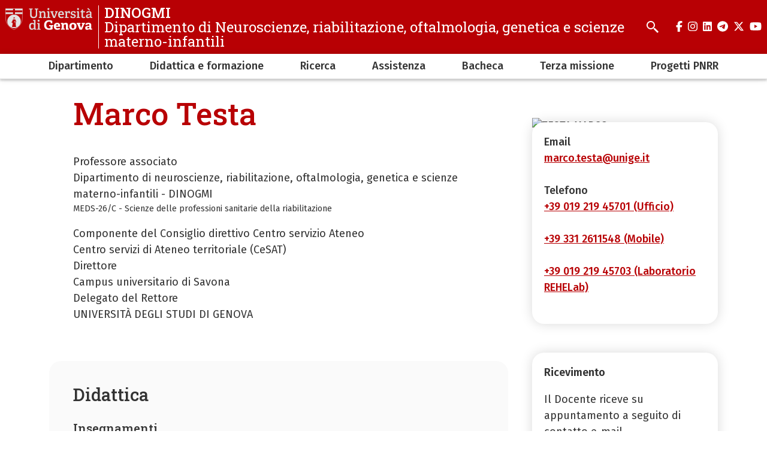

--- FILE ---
content_type: text/html; charset=UTF-8
request_url: https://dinogmi.unige.it/marco.testa%40unige.it
body_size: 7234
content:
<!DOCTYPE html>
<html lang="it" dir="ltr">
  <head>
    <meta charset="utf-8" />
<meta name="Generator" content="Drupal 10 (https://www.drupal.org)" />
<meta name="MobileOptimized" content="width" />
<meta name="HandheldFriendly" content="true" />
<meta name="viewport" content="width=device-width, initial-scale=1, minimum-scale=1" />
<meta name="theme-color" content="#000000" />
<link rel="icon" href="/themes/custom/cama/favicon.ico" type="image/vnd.microsoft.icon" />
<link rel="alternate" hreflang="it" href="https://dinogmi.unige.it/marco.testa%40unige.it" />
<link rel="canonical" href="https://dinogmi.unige.it/marco.testa%40unige.it" />
<link rel="shortlink" href="https://dinogmi.unige.it/node/2204" />

    <title>Marco Testa | DINOGMI</title>
    <link rel="stylesheet" media="all" href="/sites/dinogmi.unige.it/files/css/css_b_5d_UjrSS-UrpazITrV8cBtq6rjjozxVMLKqondDsA.css?delta=0&amp;language=it&amp;theme=cama&amp;include=eJw1iUsKwCAMBS9kcd3jxBBEGn2SZOPtSwndzYdpUm1AeBjtwp8yFJbYFY308jg6Vs-2xRyLUgJcnhF3VfSx_uXHQ2Zt5PICCLkk4Q" />
<link rel="stylesheet" media="all" href="/sites/dinogmi.unige.it/files/css/css_e2gwRWCWdkfxAC9Al0jsE8xmdoAcpi_nzYx1I85AoOk.css?delta=1&amp;language=it&amp;theme=cama&amp;include=eJw1iUsKwCAMBS9kcd3jxBBEGn2SZOPtSwndzYdpUm1AeBjtwp8yFJbYFY308jg6Vs-2xRyLUgJcnhF3VfSx_uXHQ2Zt5PICCLkk4Q" />
<link rel="stylesheet" media="all" href="//cdnjs.cloudflare.com/ajax/libs/normalize/8.0.1/normalize.min.css" />
<link rel="stylesheet" media="all" href="//fonts.googleapis.com/css2?family=Fira+Sans:ital,wght@0,400;0,500;0,600;0,700;0,800;0,900;1,400;1,500;1,600;1,700&amp;family=Roboto+Slab:wght@400;500;700;800;900&amp;display=swap" />
<link rel="stylesheet" media="all" href="/sites/dinogmi.unige.it/files/css/css_i-1ZA5W6W2-14ya55boAuCxYGbvp9iJupZjf7p69X_U.css?delta=4&amp;language=it&amp;theme=cama&amp;include=eJw1iUsKwCAMBS9kcd3jxBBEGn2SZOPtSwndzYdpUm1AeBjtwp8yFJbYFY308jg6Vs-2xRyLUgJcnhF3VfSx_uXHQ2Zt5PICCLkk4Q" />

    
  </head>
  <body class="dark">
        <div role="navigation" aria-labelledby="teleporter">
      <a id="teleporter" href="#main-content" class="visually-hidden focusable">
        Salta al contenuto principale
      </a>
    </div>
    
      <div class="dialog-off-canvas-main-canvas" data-off-canvas-main-canvas>
    <div class="layout-container dark">

  
  <header role="banner" id="header-hat" class="">
        <div class="header-branding">
    <div id="block-cama-branding">
  
    
      <h1>
   
      <div id="branding-logo-container" class="dark">
                  <a href="https://unige.it" rel="home">
                  
            <img class="logo-large" src="https://unige.it/frontend/logo/24.svg" alt="DINOGMI" aria-hidden="true">
                            
            <img class="logo-small" src="https://unige.it/frontend/logo/26.svg" alt="DINOGMI" aria-hidden="true">
                    </a>
                <div class="site-name-slogan">
          <a href="/" rel="home">
            <div class="site-name">DINOGMI</div>
                      <div class="site-slogan">Dipartimento di Neuroscienze, riabilitazione, oftalmologia, genetica e scienze materno-infantili</div>
                    </a>
        </div>
      </div>     </a>  
  </h1>
  </div>
<div class="search-block-form" data-drupal-selector="search-block-form" id="block-cama-search" role="search">
  
      <h2>Cerca</h2>
    
      <form block="block-cama-search" action="/search/node" method="get" id="search-block-form" accept-charset="UTF-8">
  <div class="js-form-item form-item js-form-type-search form-item-keys js-form-item-keys form-no-label">
      <label for="edit-keys" class="visually-hidden">Search</label>
        <input title="Search" placeholder="Cerca" id="cama-search-block-search" data-drupal-selector="edit-keys" type="search" name="keys" value="" size="15" maxlength="128" class="form-search" />

        </div>
<div data-drupal-selector="edit-actions" class="form-actions js-form-wrapper form-wrapper" id="edit-actions"><input id="cama-search-block-image-button" data-drupal-selector="edit-submit" type="image" name="op" src="/themes/custom/cama/icons/search.svg" class="image-button js-form-submit form-submit" />
</div>

</form>

  </div>
<div class="language-switcher-language-url" id="block-languageswitcher" role="navigation">
  
    
      
  </div>

    
    

  
  <ul class="social">
          <li>
        <a href="https://www.facebook.com/Unigenova/">
          <i class="fab fa-facebook-f"></i>
          <span class="visually-hidden" aria-hidden="true">facebook</span>
        </a>
      </li>
        
          <li>  
        <a href="https://www.instagram.com/unigenova/">
          <i class="fab fa-instagram"></i>
          <span class="visually-hidden" aria-hidden="true">instagram</span>
        </a>
      </li>
    
          <li>
        <a href="https://www.linkedin.com/school/universit-degli-studi-di-genova/">
          <i class="fab fa-linkedin"></i>
          <span class="visually-hidden" aria-hidden="true">linkedin</span>
        </a>
      </li>
    
          <li>
        <a href="https://t.me/UniGenova_official">
          <i class="fab fa-telegram-plane"></i>
          <span class="visually-hidden" aria-hidden="true">telegram</span>
        </a>
      </li>
    
          <li>
        <a href="https://twitter.com/UniGenova">
          <i class="fab fa-x-twitter"></i>
          <span class="visually-hidden" aria-hidden="true">twitter</span>
        </a>
      </li>
        
          <li>
        <a href="https://www.youtube.com/channel/UCUzI7864bUoJgke195EznOg">
          <i class="fab fa-youtube"></i>
          <span class="visually-hidden" aria-hidden="true">youtube</span>
        </a>
      </li>
    
      </ul>

  

    <div id="header-button-menu">
      <div class="hamburger hamburger--close" aria-hidden="true">
        <div class="hamburger-box">
          <div class="hamburger-inner"></div>
        </div>
      </div>
          </div>
    
  </div>

      <div>
    <nav role="navigation" aria-labelledby="block-cama-main-menu-menu" id="block-cama-main-menu">
            
  <h2 class="visually-hidden" id="block-cama-main-menu-menu">Navigazione principale</h2>
  

                
                                                <ul block="block-cama-main-menu" class="dark ss_mega_menu main-menu">
        
        
                                                                      

          <li class="level-0 menu-item menu-item--expanded has-children">
            
            <a href="/node/3" data-drupal-link-system-path="node/3">Dipartimento</a>
            
                                                                    <div class="sub-menu sub-menu-0 mega-menu">
                
               
                <div class="mega-menu-col mega-menu-col-1">
                                                <ul>
        
                  <li class="sub-menu-back" aria-hidden="true"><a href="#">Indietro</a></li>

                            
                                                

          <li class="level-1 menu-item">
            
            <a href="https://dinogmi.unige.it/deleghe_commissioni">Deleghe e commissioni</a>
            
            
          </li>
                                                

          <li class="level-1 menu-item">
            
            <a href="https://dinogmi.unige.it/numeriutili">Numeri utili</a>
            
            
          </li>
                                                

          <li class="level-1 menu-item">
            
            <a href="/organigramma" data-drupal-link-system-path="node/4">Organigramma</a>
            
            
          </li>
                                                

          <li class="level-1 menu-item">
            
            <a href="https://rubrica.unige.it/strutture/struttura/100009">Rubrica</a>
            
            
          </li>
                                                

          <li class="level-1 menu-item">
            
            <a href="/node/192" data-drupal-link-system-path="node/192">Sede</a>
            
            
          </li>
                                                

          <li class="level-1 menu-item">
            
            <a href="/sicurezza-dinogmi" data-drupal-link-system-path="node/973">Sicurezza e prevenzione</a>
            
            
          </li>
                                                

          <li class="level-1 menu-item">
            
            <a href="/governance" data-drupal-link-system-path="node/288">Politiche per l&#039;Assicurazione della Qualità - Programmazione e Monitoraggio</a>
            
            
          </li>
                                                

          <li class="level-1 menu-item">
            
            <a href="https://dinogmi.unige.it/node/5575">Aule e sale di rappresentanza</a>
            
            
          </li>
                                                

          <li class="level-1 menu-item">
            
            <a href="https://dinogmi.unige.it/node/5576">Sale studio</a>
            
            
          </li>
                </ul>
          
                </div>

                                  <div class="close-mega-menu">
                    <svg xmlns="http://www.w3.org/2000/svg" width="16" height="16" fill="currentColor" class="bi bi-x" viewBox="0 0 16 16">
                      <path d="M4.646 4.646a.5.5 0 0 1 .708 0L8 7.293l2.646-2.647a.5.5 0 0 1 .708.708L8.707 8l2.647 2.646a.5.5 0 0 1-.708.708L8 8.707l-2.646 2.647a.5.5 0 0 1-.708-.708L7.293 8 4.646 5.354a.5.5 0 0 1 0-.708z"/>
                    </svg>
                  </div>

                  
                  
                                                                                                              <div class="mega-menu-col mega-menu-col-2">
                          
                        </div>
                                              
                    
                  
                                                                                                              <div class="mega-menu-col mega-menu-col-3">
                          
                        </div>
                                              
                    
                  
                                                                                                            
                    
                                                </div>
            
          </li>
                                                                      

          <li class="level-0 menu-item menu-item--expanded has-children">
            
            <a href="/didattica" data-drupal-link-system-path="node/15">Didattica e formazione</a>
            
                                                                    <div class="sub-menu sub-menu-0 mega-menu">
                
               
                <div class="mega-menu-col mega-menu-col-1">
                                                <ul>
        
                  <li class="sub-menu-back" aria-hidden="true"><a href="#">Indietro</a></li>

                            
                                                                      

          <li class="level-1 menu-item menu-item--expanded has-children">
            
            <a href="/didattica/triennale" data-drupal-link-system-path="node/17">Lauree triennali</a>
            
                                        <div class="sub-menu sub-menu-1 ">
                
               
                <div class="mega-menu-col mega-menu-col-1">
                                                <ul>
        
                  <li class="sub-menu-back" aria-hidden="true"><a href="#">Indietro</a></li>

                            
                                                

          <li class="level-2 menu-item">
            
            <a href="/node/153" data-drupal-link-system-path="node/153">Fisioterapia</a>
            
            
          </li>
                                                

          <li class="level-2 menu-item">
            
            <a href="/node/139" data-drupal-link-system-path="node/139">Infermieristica pediatrica</a>
            
            
          </li>
                                                

          <li class="level-2 menu-item">
            
            <a href="/node/140" data-drupal-link-system-path="node/140">Logopedia</a>
            
            
          </li>
                                                

          <li class="level-2 menu-item">
            
            <a href="/node/142" data-drupal-link-system-path="node/142">Ortottica ed assistenza oftalmologica</a>
            
            
          </li>
                                                

          <li class="level-2 menu-item">
            
            <a href="/node/143" data-drupal-link-system-path="node/143">Ostetricia</a>
            
            
          </li>
                                                

          <li class="level-2 menu-item">
            
            <a href="/node/144" data-drupal-link-system-path="node/144">Tecnica della riabilitazione psichiatrica</a>
            
            
          </li>
                                                

          <li class="level-2 menu-item">
            
            <a href="/node/145" data-drupal-link-system-path="node/145">Tecniche ortopediche</a>
            
            
          </li>
                                                

          <li class="level-2 menu-item">
            
            <a href="https://dinogmi.unige.it/didattica/triennale">Tecniche di neurofisiopatologia</a>
            
            
          </li>
                                                

          <li class="level-2 menu-item">
            
            <a href="/node/146" data-drupal-link-system-path="node/146">Terapista della neuro e psicomotricità dell’età evolutiva</a>
            
            
          </li>
                </ul>
          
                </div>

                              </div>
            
          </li>
                                                                      

          <li class="level-1 menu-item menu-item--expanded has-children">
            
            <a href="/didattica/magistrale" data-drupal-link-system-path="node/18">Lauree magistrali</a>
            
                                        <div class="sub-menu sub-menu-1 ">
                
               
                <div class="mega-menu-col mega-menu-col-1">
                                                <ul>
        
                  <li class="sub-menu-back" aria-hidden="true"><a href="#">Indietro</a></li>

                            
                                                

          <li class="level-2 menu-item">
            
            <a href="/node/154" data-drupal-link-system-path="node/154">Lauree biennali</a>
            
            
          </li>
                </ul>
          
                </div>

                              </div>
            
          </li>
                                                                      

          <li class="level-1 menu-item menu-item--expanded has-children">
            
            <a href="/didattica/dottorato" data-drupal-link-system-path="node/20">Dottorati</a>
            
                                        <div class="sub-menu sub-menu-1 ">
                
               
                <div class="mega-menu-col mega-menu-col-1">
                                                <ul>
        
                  <li class="sub-menu-back" aria-hidden="true"><a href="#">Indietro</a></li>

                            
                                                                      

          <li class="level-2 menu-item menu-item--expanded has-children">
            
            <a href="/node/264" data-drupal-link-system-path="node/264">Neuroscienze</a>
            
                                        <div class="sub-menu sub-menu-2 ">
                
               
                <div class="mega-menu-col mega-menu-col-1">
                                                <ul>
        
                  <li class="sub-menu-back" aria-hidden="true"><a href="#">Indietro</a></li>

                            
                                                

          <li class="level-3 menu-item">
            
            <a href="/ammissione-dottorato" data-drupal-link-system-path="node/4689">Ammissione 2025 - XLI ciclo</a>
            
            
          </li>
                                                

          <li class="level-3 menu-item">
            
            <a href="/node/6251" data-drupal-link-system-path="node/6251">FAQ - Informazioni Utili</a>
            
            
          </li>
                                                

          <li class="level-3 menu-item">
            
            <a href="https://dinogmi.unige.it/node/3844">Collegio docenti</a>
            
            
          </li>
                                                

          <li class="level-3 menu-item">
            
            <a href="/node/274" data-drupal-link-system-path="node/274">Dottorandi</a>
            
            
          </li>
                                                

          <li class="level-3 menu-item">
            
            <a href="/node/276" data-drupal-link-system-path="node/276">Offerta formativa</a>
            
            
          </li>
                </ul>
          
                </div>

                              </div>
            
          </li>
                                                                      

          <li class="level-2 menu-item menu-item--expanded has-children">
            
            <a href="/node/271" data-drupal-link-system-path="node/271">Scienze pediatriche</a>
            
                                        <div class="sub-menu sub-menu-2 ">
                
               
                <div class="mega-menu-col mega-menu-col-1">
                                                <ul>
        
                  <li class="sub-menu-back" aria-hidden="true"><a href="#">Indietro</a></li>

                            
                                                

          <li class="level-3 menu-item">
            
            <a href="/node/277" data-drupal-link-system-path="node/277">Collegio docenti</a>
            
            
          </li>
                                                

          <li class="level-3 menu-item">
            
            <a href="/node/278" data-drupal-link-system-path="node/278">Dottorandi</a>
            
            
          </li>
                                                

          <li class="level-3 menu-item">
            
            <a href="/node/280" data-drupal-link-system-path="node/280">Offerta formativa</a>
            
            
          </li>
                                                

          <li class="level-3 menu-item">
            
            <a href="/node/941" data-drupal-link-system-path="node/941">Ciclo XLI</a>
            
            
          </li>
                                                

          <li class="level-3 menu-item">
            
            <a href="https://dinogmi.unige.it/node/6116">FAQ Dottorato</a>
            
            
          </li>
                </ul>
          
                </div>

                              </div>
            
          </li>
                </ul>
          
                </div>

                              </div>
            
          </li>
                                                

          <li class="level-1 menu-item">
            
            <a href="/node/173" data-drupal-link-system-path="node/173">Scuole di specializzazione</a>
            
            
          </li>
                                                                      

          <li class="level-1 menu-item menu-item--expanded has-children">
            
            <a href="/didattica/master" data-drupal-link-system-path="node/21">Master universitari</a>
            
                                        <div class="sub-menu sub-menu-1 ">
                
               
                <div class="mega-menu-col mega-menu-col-1">
                                                <ul>
        
                  <li class="sub-menu-back" aria-hidden="true"><a href="#">Indietro</a></li>

                            
                                                

          <li class="level-2 menu-item">
            
            <a href="/node/247" data-drupal-link-system-path="node/247">Master Universitario di I livello in Riabilitazione dei Disordini Muscoloscheletrici (RDM)</a>
            
            
          </li>
                                                

          <li class="level-2 menu-item">
            
            <a href="/node/1175" data-drupal-link-system-path="node/1175">Master Universitario di I livello in Neuroscienze e Fisioterapia neurologica</a>
            
            
          </li>
                                                

          <li class="level-2 menu-item">
            
            <a href="/node/3267" data-drupal-link-system-path="node/3267">Master Universitario II livello in Epilettologia</a>
            
            
          </li>
                                                

          <li class="level-2 menu-item">
            
            <a href="/node/3654" data-drupal-link-system-path="node/3654">Master Universitario di II livello in Psicologia Pediatrica</a>
            
            
          </li>
                                                

          <li class="level-2 menu-item">
            
            <a href="/node/3714" data-drupal-link-system-path="node/3714">Master Universitario di I livello in Pedagogia Clinica e Scienze Mediche correlate</a>
            
            
          </li>
                </ul>
          
                </div>

                              </div>
            
          </li>
                                                

          <li class="level-1 menu-item">
            
            <a href="https://dinogmi.unige.it/node/5577">Corsi di perfezionamento</a>
            
            
          </li>
                </ul>
          
                </div>

                                  <div class="close-mega-menu">
                    <svg xmlns="http://www.w3.org/2000/svg" width="16" height="16" fill="currentColor" class="bi bi-x" viewBox="0 0 16 16">
                      <path d="M4.646 4.646a.5.5 0 0 1 .708 0L8 7.293l2.646-2.647a.5.5 0 0 1 .708.708L8.707 8l2.647 2.646a.5.5 0 0 1-.708.708L8 8.707l-2.646 2.647a.5.5 0 0 1-.708-.708L7.293 8 4.646 5.354a.5.5 0 0 1 0-.708z"/>
                    </svg>
                  </div>

                  
                  
                                                                                                              <div class="mega-menu-col mega-menu-col-2">
                          
                        </div>
                                              
                    
                  
                                                                                                              <div class="mega-menu-col mega-menu-col-3">
                          
                        </div>
                                              
                    
                  
                                                                                                            
                    
                                                </div>
            
          </li>
                                                                      

          <li class="level-0 menu-item menu-item--expanded has-children">
            
            <a href="/node/26" data-drupal-link-system-path="node/26">Ricerca</a>
            
                                                                    <div class="sub-menu sub-menu-0 mega-menu">
                
               
                <div class="mega-menu-col mega-menu-col-1">
                                                <ul>
        
                  <li class="sub-menu-back" aria-hidden="true"><a href="#">Indietro</a></li>

                            
                                                

          <li class="level-1 menu-item">
            
            <a href="https://dinogmi.unige.it/laboratori">Laboratori</a>
            
            
          </li>
                                                

          <li class="level-1 menu-item">
            
            <a href="https://dinogmi.unige.it/pubblicazioni">Pubblicazioni</a>
            
            
          </li>
                                                                      

          <li class="level-1 menu-item menu-item--expanded has-children">
            
            <a href="/ricerca/progetti" data-drupal-link-system-path="node/231">Progetti</a>
            
                                        <div class="sub-menu sub-menu-1 ">
                
               
                <div class="mega-menu-col mega-menu-col-1">
                                                <ul>
        
                  <li class="sub-menu-back" aria-hidden="true"><a href="#">Indietro</a></li>

                            
                                                

          <li class="level-2 menu-item">
            
            <a href="/node/174" data-drupal-link-system-path="node/174">GLAUrious</a>
            
            
          </li>
                                                

          <li class="level-2 menu-item">
            
            <a href="/node/176" data-drupal-link-system-path="node/176">OptiBIRTH</a>
            
            
          </li>
                                                

          <li class="level-2 menu-item">
            
            <a href="/node/175" data-drupal-link-system-path="node/175">V-TIME</a>
            
            
          </li>
                                                

          <li class="level-2 menu-item">
            
            <a href="https://dinogmi.unige.it/node/4013">JointLab ANTARES</a>
            
            
          </li>
                </ul>
          
                </div>

                              </div>
            
          </li>
                </ul>
          
                </div>

                                  <div class="close-mega-menu">
                    <svg xmlns="http://www.w3.org/2000/svg" width="16" height="16" fill="currentColor" class="bi bi-x" viewBox="0 0 16 16">
                      <path d="M4.646 4.646a.5.5 0 0 1 .708 0L8 7.293l2.646-2.647a.5.5 0 0 1 .708.708L8.707 8l2.647 2.646a.5.5 0 0 1-.708.708L8 8.707l-2.646 2.647a.5.5 0 0 1-.708-.708L7.293 8 4.646 5.354a.5.5 0 0 1 0-.708z"/>
                    </svg>
                  </div>

                  
                  
                                                                                                              <div class="mega-menu-col mega-menu-col-2">
                          
                        </div>
                                              
                    
                  
                                                                                                              <div class="mega-menu-col mega-menu-col-3">
                          
                        </div>
                                              
                    
                  
                                                                                                            
                    
                                                </div>
            
          </li>
                                                

          <li class="level-0 menu-item">
            
            <a href="/terzamissione" data-drupal-link-system-path="node/185">Assistenza</a>
            
            
          </li>
                                                                      

          <li class="level-0 menu-item menu-item--expanded has-children">
            
            <a href="https://dinogmi.unige.it/node/3855">Bacheca</a>
            
                                                                    <div class="sub-menu sub-menu-0 mega-menu">
                
               
                <div class="mega-menu-col mega-menu-col-1">
                                                <ul>
        
                  <li class="sub-menu-back" aria-hidden="true"><a href="#">Indietro</a></li>

                            
                                                

          <li class="level-1 menu-item">
            
            <a href="/elezioni" data-drupal-link-system-path="taxonomy/term/1696">Elezioni</a>
            
            
          </li>
                                                

          <li class="level-1 menu-item">
            
            <a href="/news" data-drupal-link-system-path="taxonomy/term/496">Bandi e avvisi</a>
            
            
          </li>
                </ul>
          
                </div>

                                  <div class="close-mega-menu">
                    <svg xmlns="http://www.w3.org/2000/svg" width="16" height="16" fill="currentColor" class="bi bi-x" viewBox="0 0 16 16">
                      <path d="M4.646 4.646a.5.5 0 0 1 .708 0L8 7.293l2.646-2.647a.5.5 0 0 1 .708.708L8.707 8l2.647 2.646a.5.5 0 0 1-.708.708L8 8.707l-2.646 2.647a.5.5 0 0 1-.708-.708L7.293 8 4.646 5.354a.5.5 0 0 1 0-.708z"/>
                    </svg>
                  </div>

                  
                  
                                                                                                              <div class="mega-menu-col mega-menu-col-2">
                          
                        </div>
                                              
                    
                  
                                                                                                              <div class="mega-menu-col mega-menu-col-3">
                          
                        </div>
                                              
                    
                  
                                                                                                            
                    
                                                </div>
            
          </li>
                                                                      

          <li class="level-0 menu-item menu-item--expanded has-children">
            
            <a href="/node/3900" data-drupal-link-system-path="node/3900">Terza missione</a>
            
                                                                    <div class="sub-menu sub-menu-0 mega-menu">
                
               
                <div class="mega-menu-col mega-menu-col-1">
                                                <ul>
        
                  <li class="sub-menu-back" aria-hidden="true"><a href="#">Indietro</a></li>

                            
                                                

          <li class="level-1 menu-item">
            
            <a href="/terzamissione/iniziative" title="In questa pagina vengono pubblicare le iniziative per la terza missione organizzate in collaborazione con il DINOGMI" data-drupal-link-system-path="node/3912">Iniziative</a>
            
            
          </li>
                                                                      

          <li class="level-1 menu-item menu-item--expanded has-children">
            
            <a href="https://dinogmi.unige.it/node/4121">Brevetti</a>
            
                                        <div class="sub-menu sub-menu-1 ">
                
               
                <div class="mega-menu-col mega-menu-col-1">
                                                <ul>
        
                  <li class="sub-menu-back" aria-hidden="true"><a href="#">Indietro</a></li>

                            
                                                

          <li class="level-2 menu-item">
            
            <a href="https://dinogmi.unige.it/sites/dinogmi.unige.it/files/2023-09/Brevetto%20Sfingomielina_MED26.pdf" title="Brevetto Sfingomielina">Brevetto Sfingomielina</a>
            
            
          </li>
                </ul>
          
                </div>

                              </div>
            
          </li>
                                                

          <li class="level-1 menu-item">
            
            <a href="https://dinogmi.unige.it/node/4120">Spin Off</a>
            
            
          </li>
                </ul>
          
                </div>

                                  <div class="close-mega-menu">
                    <svg xmlns="http://www.w3.org/2000/svg" width="16" height="16" fill="currentColor" class="bi bi-x" viewBox="0 0 16 16">
                      <path d="M4.646 4.646a.5.5 0 0 1 .708 0L8 7.293l2.646-2.647a.5.5 0 0 1 .708.708L8.707 8l2.647 2.646a.5.5 0 0 1-.708.708L8 8.707l-2.646 2.647a.5.5 0 0 1-.708-.708L7.293 8 4.646 5.354a.5.5 0 0 1 0-.708z"/>
                    </svg>
                  </div>

                  
                  
                                                                                                              <div class="mega-menu-col mega-menu-col-2">
                          
                        </div>
                                              
                    
                  
                                                                                                              <div class="mega-menu-col mega-menu-col-3">
                          
                        </div>
                                              
                    
                  
                                                                                                            
                    
                                                </div>
            
          </li>
                                                

          <li class="level-0 menu-item">
            
            <a href="https://dinogmi.unige.it/progettiPNRR">Progetti PNRR</a>
            
            
          </li>
                </ul>
          

    
  </nav>

  </div>

  </header> 

  

  

    <div>
    <div data-drupal-messages-fallback class="hidden"></div>

  </div>


  

  <main role="main">
    <a id="main-content" tabindex="-1"></a>
      

        
        <div>
    <div id="block-cama-content">
  
    
       
<article>

<div class="container">
  <div class="row">
    <div class="col-md-12">
      <div class="person-grid">
        
        <div class="person-grid-wrapper">

          <div id="person-title" class="person-grid-item">
            <div class="person-title-box">
              <h1>Marco Testa</h1>
            </div>
          </div>
          
                    <div id="person-roles" class="person-grid-item">

            <div class="person-roles-box">
                                          <ul class="person-roles">
                                <li class="person-role">
                  <span>Professore associato</span>

                                      <ul class="person-role-units">
                                          <li>
                                                Dipartimento di neuroscienze, riabilitazione, oftalmologia, genetica e scienze materno-infantili - DINOGMI <br>
                        
                                                
                                              </li>
                                        </ul>
                                  </li>
                              </ul>
              
                                          <div class="person-ssd">
                MEDS-26/C - Scienze delle professioni sanitarie della riabilitazione
              </div>
              
                                          <ul class="person-assignments">
                                <li>
                  <div class="decofunzione">Componente del Consiglio direttivo Centro servizio Ateneo</div>
                  <div class="decostrutturafunzione">Centro servizi di Ateneo territoriale (CeSAT)</div>
                </li>
                                <li>
                  <div class="decofunzione">Direttore</div>
                  <div class="decostrutturafunzione">Campus universitario di Savona</div>
                </li>
                                <li>
                  <div class="decofunzione">Delegato del Rettore</div>
                  <div class="decostrutturafunzione">UNIVERSITÀ DEGLI STUDI DI GENOVA</div>
                </li>
                              </ul>
                          </div>
          </div>
          
                    <div id="person-info" class="person-grid-item">
            
                                    <div class="person-info-box">
              <h2>Didattica</h2>

              <h3>Insegnamenti</h3>

                              
                <h3>2025 - 2026</h3>

                <ul>
                                                                              
                                                                
                      <li>
                        <a href="https://corsi.unige.it/off.f/2025/ins/85008.html" title="DIDATTICA, E-LEARNING E EDUCAZIONE CONTINUA IN RIABILITAZIONE">DIDATTICA, E-LEARNING E EDUCAZIONE CONTINUA IN RIABILITAZIONE</a> (cod. 67845)<br>
                        <span class="ins-cla">CORSO DI LAUREA MAGISTRALE - SCIENZE RIABILITATIVE DELLE PROFESSIONI SANITARIE</span>
                      </li>
                                        
                                                                              
                                                                
                      <li>
                        <a href="https://corsi.unige.it/off.f/2025/ins/85028.html" title="METODOLOGIE AVANZATE DI ASSESSEMENT IN RIABILITAZIONE MED/48">METODOLOGIE AVANZATE DI ASSESSEMENT IN RIABILITAZIONE MED/48</a> (cod. 67840)<br>
                        <span class="ins-cla">CORSO DI LAUREA MAGISTRALE - SCIENZE RIABILITATIVE DELLE PROFESSIONI SANITARIE</span>
                      </li>
                                        
                                                                              
                                                                
                      <li>
                        <a href="https://corsi.unige.it/off.f/2025/ins/84460.html" title="RIABILITAZIONE IN REUMATOLOGIA">RIABILITAZIONE IN REUMATOLOGIA</a> (cod. 68188)<br>
                        <span class="ins-cla">CORSO DI LAUREA - FISIOTERAPIA</span>
                      </li>
                                        
                                                                              
                                                                
                      <li>
                        <a href="https://corsi.unige.it/off.f/2025/ins/85031.html" title="RICERCA SPERIMENTALE IN RIABILITAZIONE E METODOLOGIA DELLA RIABILITAZIONE BASATA SULLE PROVE DI EFFICACIA MED/48">RICERCA SPERIMENTALE IN RIABILITAZIONE E METODOLOGIA DELLA RIABILITAZIONE BASATA SULLE PROVE DI EFFICACIA MED/48</a> (cod. 67843)<br>
                        <span class="ins-cla">CORSO DI LAUREA MAGISTRALE - SCIENZE RIABILITATIVE DELLE PROFESSIONI SANITARIE</span>
                      </li>
                                        
                                                                              
                                                                
                      <li>
                        <a href="https://corsi.unige.it/off.f/2025/ins/89694.html" title="SCIENZE FISIOTERAPICHE IN ORTOPEDIA E REUMATOLOGIA">SCIENZE FISIOTERAPICHE IN ORTOPEDIA E REUMATOLOGIA</a> (cod. 68189)<br>
                        <span class="ins-cla">CORSO DI LAUREA - FISIOTERAPIA</span>
                      </li>
                                        
                                                                              
                                                                
                      <li>
                        <a href="https://corsi.unige.it/off.f/2025/ins/89680.html" title="TERAPIA MANUALE">TERAPIA MANUALE</a> (cod. 68202)<br>
                        <span class="ins-cla">CORSO DI LAUREA - FISIOTERAPIA</span>
                      </li>
                                        
                                  </ul>
                              
                <h3>2024 - 2025</h3>

                <ul>
                                                                              
                                                                
                      <li>
                        <a href="https://corsi.unige.it/off.f/2024/ins/76314.html" title="DIDATTICA, E-LEARNING E EDUCAZIONE CONTINUA IN RIABILITAZIONE">DIDATTICA, E-LEARNING E EDUCAZIONE CONTINUA IN RIABILITAZIONE</a> (cod. 67845)<br>
                        <span class="ins-cla">CORSO DI LAUREA MAGISTRALE - SCIENZE RIABILITATIVE DELLE PROFESSIONI SANITARIE</span>
                      </li>
                                        
                                                                              
                                                                
                      <li>
                        <a href="https://corsi.unige.it/off.f/2024/ins/76334.html" title="METODOLOGIE AVANZATE DI ASSESSEMENT IN RIABILITAZIONE MED/48">METODOLOGIE AVANZATE DI ASSESSEMENT IN RIABILITAZIONE MED/48</a> (cod. 67840)<br>
                        <span class="ins-cla">CORSO DI LAUREA MAGISTRALE - SCIENZE RIABILITATIVE DELLE PROFESSIONI SANITARIE</span>
                      </li>
                                        
                                                                              
                                                                
                      <li>
                        <a href="https://corsi.unige.it/off.f/2024/ins/75768.html" title="RIABILITAZIONE IN REUMATOLOGIA">RIABILITAZIONE IN REUMATOLOGIA</a> (cod. 68188)<br>
                        <span class="ins-cla">CORSO DI LAUREA - FISIOTERAPIA</span>
                      </li>
                                        
                                                                              
                                                                
                      <li>
                        <a href="https://corsi.unige.it/off.f/2024/ins/76337.html" title="RICERCA SPERIMENTALE IN RIABILITAZIONE E METODOLOGIA DELLA RIABILITAZIONE BASATA SULLE PROVE DI EFFICACIA MED/48">RICERCA SPERIMENTALE IN RIABILITAZIONE E METODOLOGIA DELLA RIABILITAZIONE BASATA SULLE PROVE DI EFFICACIA MED/48</a> (cod. 67843)<br>
                        <span class="ins-cla">CORSO DI LAUREA MAGISTRALE - SCIENZE RIABILITATIVE DELLE PROFESSIONI SANITARIE</span>
                      </li>
                                        
                                                                              
                                                                
                      <li>
                        <a href="https://corsi.unige.it/off.f/2024/ins/75787.html" title="SCIENZE FISIOTERAPICHE IN ORTOPEDIA E REUMATOLOGIA">SCIENZE FISIOTERAPICHE IN ORTOPEDIA E REUMATOLOGIA</a> (cod. 68189)<br>
                        <span class="ins-cla">CORSO DI LAUREA - FISIOTERAPIA</span>
                      </li>
                                        
                                                                              
                                                                
                      <li>
                        <a href="https://corsi.unige.it/off.f/2024/ins/75752.html" title="TERAPIA MANUALE">TERAPIA MANUALE</a> (cod. 68202)<br>
                        <span class="ins-cla">CORSO DI LAUREA - FISIOTERAPIA</span>
                      </li>
                                        
                                  </ul>
                          </div>
            
                        
                                    
          </div>
          
        </div>

        <div class="person-grid-wrapper">

                              <div id="person-photo" class="person-photo">
            
            <div>  <img loading="lazy" src="https://rubrica.unige.it/static/foto/VUZBU1xo.jpg" alt="TESTA MARCO" />

</div>
      
          </div>
          
                    <div id="person-contacts" class="person-contacts person-grid-item has-photo">

                                    <div class="person-contacts-box">
              <dl>
                                <dt>Email</dt>
                <dd><a href="mailto:marco.testa@unige.it">marco.testa@unige.it</a></dd>
                
                                <dt>Telefono</dt>
                                <dd><a href="tel:+3901921945701(Ufficio)">+39 019 219 45701 (Ufficio)</a></dd>
                                <dd><a href="tel:+393312611548(Mobile)">+39 331 2611548 (Mobile)</a></dd>
                                <dd><a href="tel:+3901921945703(LaboratorioREHELab)">+39 019 219 45703 (Laboratorio REHELab)</a></dd>
                                              </dl>
            </div>
            
                                    <div class="person-contacts-box">
              <strong>Ricevimento</strong>
                              <p>Il Docente riceve su appuntamento a seguito di contatto e-mail</p>

<p>marco.testa@unige.it</p>

                          </div>
            
                        <div class="person-contacts-box">
              <strong>Curriculum</strong>
              <ul class="person-cv">
                                  <li><a href="https://rubrica.unige.it/static/cv/UEVPXVs=_cv_it.pdf?ts=1768461525">Curriculum vitae (ita)</a></li>
                
                                  <li><a href="https://rubrica.unige.it/static/cv/UEVPXVs=_cv_en.pdf?ts=1768461525">Curriculum vitae (eng)</a></li>
                              </ul>
            </div>
            
          </div>

        </div>
      </div>
    </div>
  </div>
</div>


</article>
  </div>
<div id="block-kit9loginpersona">
  
    
      

<div class="container">
  <div class="row">
    <div class="col-md-12">
      <div class="person-grid">
        <div class="person-grid-wrapper">
          <div class="person-grid-item">
            <div class="person-info-box">
                            <div class="loginpersona-container">
                <div class="loginpersona-text">
                  <p><strong>Modifica le tue informazioni</strong></p>
                  <p>
                    Accedi con UnigePass per modificare e personalizzare la tua pagina con altre informazioni
                  </p>
                </div>
                <div class="loginpersona-unigepass">
                  <div class="unigepass-logo">
                    <a href="/saml_login">
                      <img src="/themes/custom/cama/images/logo/unigepass.jpg" />
                    </a>
                  </div>
                </div>
              </div>
              
                          </div>
          </div>
        </div>
      </div>
    </div>
  </div>
</div>

  </div>

  </div>


        
  </main>

  

  <footer role="contentinfo">
    
            <div class="footer">
        <div class="container">
          <div class="footer-content-flex footer-content-flex-center">
                        <div class="footer-logo">
                                                                              <img src="/sites/dinogmi.unige.it/files/styles/logo_footer/public/informazioni_sito/logo.png?itok=hYZcYZGy" alt="Logo dinogmi">
                               
            </div>
                        <div>
                            <div class="footer-content">
                  <div>
    <nav role="navigation" aria-labelledby="block-piedipagina-menu" id="block-piedipagina">
            
  <h2 class="visually-hidden" id="block-piedipagina-menu">Piè di pagina</h2>
  

        
              <ul block="block-piedipagina" class="dark ss_mega_menu">
              <li>
        <a href="http://dinogmi.unige.it/sitemap">Mappa del sito</a>
              </li>
          <li>
        <a href="https://intranet.unige.it/sicurezza/elenco-strutture-1">Piani di emergenza</a>
              </li>
        </ul>
  


  </nav>

  </div>

              </div>
                          </div>
          </div>
          <div class="footer-content-flex">
          

  
  <ul class="social">
          <li>
        <a href="https://www.facebook.com/Unigenova/">
          <i class="fab fa-facebook-f"></i>
          <span class="visually-hidden" aria-hidden="true">facebook</span>
        </a>
      </li>
        
          <li>  
        <a href="https://www.instagram.com/unigenova/">
          <i class="fab fa-instagram"></i>
          <span class="visually-hidden" aria-hidden="true">instagram</span>
        </a>
      </li>
    
          <li>
        <a href="https://www.linkedin.com/school/universit-degli-studi-di-genova/">
          <i class="fab fa-linkedin"></i>
          <span class="visually-hidden" aria-hidden="true">linkedin</span>
        </a>
      </li>
    
          <li>
        <a href="https://t.me/UniGenova_official">
          <i class="fab fa-telegram-plane"></i>
          <span class="visually-hidden" aria-hidden="true">telegram</span>
        </a>
      </li>
    
          <li>
        <a href="https://twitter.com/UniGenova">
          <i class="fab fa-x-twitter"></i>
          <span class="visually-hidden" aria-hidden="true">twitter</span>
        </a>
      </li>
        
          <li>
        <a href="https://www.youtube.com/channel/UCUzI7864bUoJgke195EznOg">
          <i class="fab fa-youtube"></i>
          <span class="visually-hidden" aria-hidden="true">youtube</span>
        </a>
      </li>
    
      </ul>

  
          </div>
        </div><!-- container -->
      </div>
      
      <div class="footer-info">
        <div class="layout-content-grid layout-content-grid-col-1 ">
          <div class="layout-content">
            <div class="footer-info-grid">
                            <div>
                                Largo Paolo Daneo, 3
16132 Genova GE
              </div>
              
                            <div>
                                                
                                  <a href="mailto:dinogmi@pec.unige.it">dinogmi@pec.unige.it</a>
                              </div>
              
                            <div>
                                                <a href="tel:(+39) 010 353 7040">(+39) 010 353 7040</a>

                                
              </div>
              
                          </div>
          </div>
        </div>
      </div>
    
    <div class="footer-second footer-content-flex">
      <div class="footer-second-content container">
        <ul>
          <li>
            <a href="https://unige.it/privacy/cookie" title="cookie policy">cookie policy</a>
          </li>
          <li>
            <a href="https://unige.it/privacy" title="privacy">privacy</a>
          </li>
          <li>
            <a href="/sites/dinogmi.unige.it/files/dichiarazione-accessibilita.pdf" title="dichiarazione di accessibilità">dichiarazione di accessibilità</a>
          </li>
        </ul>
      </div>
    </div>

  </footer>

</div>
  </div>

    
    <script type="application/json" data-drupal-selector="drupal-settings-json">{"path":{"baseUrl":"\/","pathPrefix":"","currentPath":"node\/2204","currentPathIsAdmin":false,"isFront":false,"currentLanguage":"it"},"pluralDelimiter":"\u0003","suppressDeprecationErrors":true,"statistics":{"data":{"nid":"2204"},"url":"\/core\/modules\/statistics\/statistics.php"},"ajaxTrustedUrl":{"\/search\/node":true},"user":{"uid":0,"permissionsHash":"f8f82aabf721e199c971d737d95877f77715b6033881aa7e5aa3c5e4ada68331"}}</script>
<script src="/sites/dinogmi.unige.it/files/js/js_lnuL1Lsas8qPxVu_ub-TDUiwhaaS1EQU6iOJyJre0-E.js?scope=footer&amp;delta=0&amp;language=it&amp;theme=cama&amp;include=eJxFyEEKgDAMBMAPVfumbZRSiE1I1oO_F-nB44zgQm1mTAa8yMeu1qBb8tEx-zo_I21igSYlCY7kkKxH3A7d_3kBeIEg9A"></script>
<script src="//cdnjs.cloudflare.com/ajax/libs/font-awesome/6.5.1/js/all.min.js" crossorigin="anonymous"></script>
<script src="/sites/dinogmi.unige.it/files/js/js_1HHXr2sq4x49bkNAic_MKtG1xZk--QY_xXUyDCqs_jU.js?scope=footer&amp;delta=2&amp;language=it&amp;theme=cama&amp;include=eJxFyEEKgDAMBMAPVfumbZRSiE1I1oO_F-nB44zgQm1mTAa8yMeu1qBb8tEx-zo_I21igSYlCY7kkKxH3A7d_3kBeIEg9A"></script>

  </body>
</html>


--- FILE ---
content_type: text/css
request_url: https://dinogmi.unige.it/sites/dinogmi.unige.it/files/css/css_i-1ZA5W6W2-14ya55boAuCxYGbvp9iJupZjf7p69X_U.css?delta=4&language=it&theme=cama&include=eJw1iUsKwCAMBS9kcd3jxBBEGn2SZOPtSwndzYdpUm1AeBjtwp8yFJbYFY308jg6Vs-2xRyLUgJcnhF3VfSx_uXHQ2Zt5PICCLkk4Q
body_size: 8323
content:
/* @license GPL-2.0-or-later https://www.drupal.org/licensing/faq */
label{display:inline-block;margin-bottom:.5rem;}button,input,select,textarea{font-family:inherit;font-size:100%;margin-bottom:1rem;}input[type=text],input[type=password],input[type=email],input[type=number],select,textarea{border-style:solid;border-width:1px;border:1px solid var(--colorGray);}select{word-wrap:normal;text-transform:none;width:100%;padding:.375rem 1.75rem .375rem .75rem;font-size:1rem;font-weight:400;line-height:1.5;color:#212529;vertical-align:middle;background-color:#fff;background-image:url("data:image/svg+xml,%3csvg xmlns='http://www.w3.org/2000/svg' viewBox='0 0 16 16'%3e%3cpath fill='none' stroke='%23343a40' stroke-linecap='round' stroke-linejoin='round' stroke-width='2' d='M2 5l6 6 6-6'/%3e%3c/svg%3e");background-repeat:no-repeat;background-position:right .75rem center;background-size:16px 12px;border:1px solid #ced4da;border-radius:.25rem;-webkit-appearance:none;-moz-appearance:none;appearance:none;}input[type=text],input[type=password],input[type=email],input[type=number],textarea{padding:.35em .25em;display:block;width:100%;padding:.375rem .75rem;font-size:1rem;line-height:1.5;background-clip:padding-box;border-radius:.25rem;transition:border-color .15s ease-in-out,box-shadow .15s ease-in-out;}input:focus,select:focus,textarea:focus{border-color:var(--colorPrimary);box-shadow:var(--boxShadow);outline:0;}.form-required:after{display:inline-block;width:6px;height:6px;margin:0 0.3em;content:"";vertical-align:super;background-image:url(/core/misc/icons/ee0000/required.svg);background-repeat:no-repeat;background-size:6px 6px;}
:root{--lineHeight:1.5;--fontSans:'Fira Sans',sans-serif;--fontSerif:'Roboto Slab',serif;--fontSizeRoot:112.5%;--fontSizeXXXLarge:4.624rem;--fontSizeXXLarge:3.653rem;--fontSizeXLarge:3.247rem;--fontSizeLarge:2.566rem;--fontSizeXBig:1.902rem;--fontSizeBig:1.802rem;--fontSizeXMedium:1.424rem;--fontSizeMedium:1.266rem;--fontSizeSMedium:1.125rem;--fontSizeBase:1rem;--fontSizeSmall:0.899rem;--fontSizeXSmall:0.79rem;--fontWeightHeavy:900;--fontWeightExtraBold:800;--fontWeightBold:700;--fontWeightSemiBold:600;--fontWeightMedium:500;--fontWeightBase:400;--spaceUnit:1rem;--colorUnigeLight:#414164;--colorUnigeDark:#020222;--colorUnigeXDark:#010115;--colorInternazionale:#cb0098;--colorLinkUtili:palegreen;--colorRicerca:#fe6767;--colorAteneo:#f90;--colorBlack:rgb(0,0,0);--colorGrayXXXDark:rgb(24,24,24);--colorGrayXXDark:rgb(34,34,34);--colorGrayXDark:rgb(51,51,51);--colorGrayDark:rgb(136,136,136);--colorGray:rgb(204,204,204);--colorGrayLight:rgb(226,226,226);--colorGrayXLight:rgb(238,238,238);--colorGrayXXLight:rgb(244,244,244);--colorGrayXXXLight:rgb(250,250,250);--colorWhite:rgb(255,255,255);--boxShadow:0 3px 5px -1px rgba(0,0,0,0.2),0 6px 10px 0 rgba(0,0,0,0.14),0 1px 18px 0 rgba(0,0,0,0.12);--boxShadowLarge:5px 25px 25px rgba(0,0,0,0.25);--boxShadowSmall:0 1px 2px rgba(0,0,0,0.1);--boxShadowCard:0 1px 3px 1px rgba(152,176,194,0.2),0 2px 8px 4px rgba(60,64,67,0.1);--boxCornerRadius:20px;--colorWhite:rgb(255,255,255);--colorInfo:#828282;--colorBgInfo:#e5e5e5;--colorSuccess:#007f00;--colorBgSuccess:#c9eecf;--colorWarning:#e0ac3b;--colorBgWarning:#ffeec8;--colorError:red;--colorBgError:#fcc3c3;--colorRibbon:orange;--gutter:20px;--containerHomeWidth:1480px;--containerWidth:1024px;--zIndexNotify:1000;--zIndexCookie:10000;--zIndexMenu:10;}@media screen and (max-width:1023px){:root{--fontSizeRoot:100%;--fontSizeXXXLarge:3.274rem;--fontSizeXXLarge:2.887rem;--fontSizeXLarge:2.566rem;--fontSizeLarge:1.802rem;--fontSizeBig:1.424rem;--fontSizeXMedium:1.266rem;--fontSizeMedium:1.125rem;--fontSizeBase:1rem;--fontSizeSmall:0.79rem;--fontSizeXSmall:0.702rem}}
*{box-sizing:border-box;-webkit-overflow-scrolling:touch}body{font-size:var(--fontSizeRoot);line-height:var(--lineHeight);font-family:var(--fontSans);color:var(--colorText);}img{max-width:100%;height:auto;}h1,h2,h3,h4,h5,h6{font-family:var(--fontSerif);line-height:1}h1{font-family:var(--fontSerif);font-size:var(--fontSizeXLarge);font-weight:var(--fontWeightMedium);text-align:center;padding-bottom:.5em;color:var(--colorPrimary);margin:calc(var(--spaceUnit) * 2) 0 calc(var(--spaceUnit) * 1) 0;}h2{font-family:var(--fontSerif);font-size:var(--fontSizeBig);font-weight:var(--fontWeightMedium);margin-bottom:calc(var(--spaceUnit) * 1);margin-top:calc(var(--spaceUnit) * 2);}h3{font-size:var(--fontSizeMedium);margin-top:calc(var(--spaceUnit) * 2);margin-bottom:calc(var(--spaceUnit) * .5)}h4,h5,h6{font-size:var(--fontSizeBase);margin-top:calc(var(--spaceUnit) * 2);margin-bottom:calc(var(--spaceUnit) * .5)}h3+p{margin-top:0}p{margin-top:1em}a{color:var(--colorLink);font-weight:var(--fontWeightMedium);text-decoration-skip-ink:auto;}a:hover{color:var(--colorBlack)}strong{font-weight:var(--fontWeightSemiBold);}small{font-size:var(--fontSizeSmall)}dd,dl{margin:0}dt{font-weight:var(--fontWeightMedium);}dl dd{margin-bottom:1.5em}.text-primary{color:var(--colorText) !important;}
.sr-only{border:0;clip:rect(1px,1px,1px,1px);clip-path:inset(50%);height:1px;margin:-1px;overflow:hidden;padding:0;position:absolute !important;width:1px;word-wrap:normal !important;}.layout-content-grid{padding:1em 0 1em 0;display:grid;}.layout-content{margin:0 1em;}.layout-sidebar-first{margin:0 1em;}.research-group-list .research-group-list-grid{display:grid;column-gap:1em;row-gap:1em;}footer{margin-top:2em;}@media screen and (min-width:768px){.research-group-list .research-group-list-grid{grid-template-columns:1fr 1fr;}}@media screen and (min-width:1024px){.layout-content-grid{max-width:1080px;margin:0 auto;grid-column-gap:1em;}.layout-content-grid.layout-content-grid-col-2{grid-template-columns:1fr 3fr;}.layout-content-grid.layout-content-grid-col-3{grid-template-columns:1fr 2fr 1fr;}.layout-content{order:2;}}@media screen and (min-width:1500px){.layout-content-grid.front{max-width:1440px;margin:0 auto;}}
#header-bg.front{position:fixed;top:0;width:100%;background:linear-gradient(to bottom,rgba(0,0,0,1) 0%,rgba(0,0,0,1) 6%,rgba(0,0,0,0) 100%);height:60px;z-index:2;}#header-bg.front.bright{background:linear-gradient(to bottom,rgba(255,255,255,1) 0%,rgba(255,255,255,1) 6%,rgba(255,255,255,0) 100%)}#header-hat{position:sticky;top:0;width:100%;z-index:10;background:var(--colorHeader);color:var(--colorWhite);}#header-hat.front-fixed{position:fixed;}#header-hat.front:not(.js-menu-open){background:transparent;transition:background-color .2s linear;}#header-hat h1{margin:0;padding:0;text-align:left;}.header-branding{display:flex;justify-content:space-between;align-items:center;}#header-button-menu{font-size:var(--fontSizeMedium);margin-right:1em;display:flex;align-items:center;}#header-button-menu span{width:52px;}#block-cama-main-menu{border-bottom:1px solid #e6e6e6;box-shadow:0 0 10px rgba(0,0,0,.15),0 3px 3px rgba(0,0,0,.15);background:white;}header.front:not(.js-menu-open) #block-cama-main-menu{border:0;box-shadow:none;background:transparent;transition:background-color .2s linear;}@media screen and (min-width:1024px){#header-bg.front{height:200px;}#header-button-menu{display:none;}}
.hero{overflow:hidden;position:relative;padding-top:8em;padding-bottom:1em;}.hero figure{position:absolute;margin:0;padding:0;width:100%;z-index:-1;top:50%;transform:translateY(-50%);min-height:100%;object-fit:cover;}.hero figure::before{content:'';position:absolute;width:100%;height:100%;background:rgba(0,0,0,0.5);z-index:1;}.hero figure img{width:100%;object-fit:cover;height:100vh;}.hero h1,.hero h2,.hero .subtitle{padding-left:0.5em;padding-right:0.5em;color:white;}.subtitle{text-align:center;color:var(--colorPrimary);}@media screen and (min-width:1024px){.hero figure img{height:auto;}}
#sliderHomepageCarousel{height:calc(100vh - 162px);overflow:hidden;}#sliderHomepageCarousel .carousel-inner,#sliderHomepageCarousel .carousel-inner div:not(.carousel-caption){height:100%;}#sliderHomepageCarousel .carousel-inner div:not(.carousel-caption)::before{content:'';position:absolute;width:100%;height:100%;background:rgba(0,0,0,0.0);z-index:1;}#sliderHomepageCarousel .carousel-inner .carousel-caption{left:4%;right:4%;}#sliderHomepageCarousel .carousel-item img{width:100%;height:100%;object-fit:cover;}.carousel{margin:2em 0;}#sliderHomepageCarousel.carousel{margin:0;}.carousel .carousel-item{position:relative;}.carousel .carousel-item picture img{width:100%;}.carousel .carousel-item h2{margin-bottom:0.5em;color:white;font-size:2.4em;text-shadow:0 0 30px rgb(0 0 0 / 70%);}.carousel-cama-paragraph .carousel-control-prev,.carousel-cama-paragraph .carousel-control-next{opacity:1;}.carousel-cama-paragraph .carousel-indicators{top:0;}.carousel-cama-paragraph .carousel-control-prev-icon,.carousel-cama-paragraph .carousel-control-next-icon{width:3rem;height:3rem;}.carousel .carousel-item .gallery-item-didascalia{position:absolute;bottom:0;color:white;width:100%;background:rgba(0,0,0,0.6);padding:0.5em;text-align:center;}@media screen and (min-width:768px){.carousel-cama-paragraph .carousel-control-prev,.carousel-cama-paragraph .carousel-control-next{filter:invert();}.carousel-cama-paragraph .carousel-inner{width:70%;margin:0 auto;}#sliderHomepageCarousel .carousel-inner .carousel-caption{left:15%;right:15%;}}@media screen and (min-width:1024px){.carousel .carousel-item h2{font-size:2.4em;}}
.tabs ul{margin:2em 0;padding:0;list-style:none;display:flex;justify-content:center;}.tabs ul li{margin-right:1em;padding-right:.6em;padding-left:.6em;border-radius:.125rem;color:#000;background-color:#e0e0e0;outline:0;box-shadow:0 2px 5px 0 rgba(0,0,0,0.16),0 2px 10px 0 rgba(0,0,0,0.12);transition:box-shadow .2s;}.tabs ul li:last-child{margin-right:0;}.tabs ul li:hover{box-shadow:0 5px 11px 0 rgba(0,0,0,0.18),0 4px 15px 0 rgba(0,0,0,0.15);}.tabs ul li a{color:#000;text-decoration:none;}.unigebook-tabs{width:100%;}.unigebook-tabs > input,.unigebook-tabs .unigebook-tabs-content > div{display:none;}#unigebook-tab-option_1:checked ~ .unigebook-tabs-content .unigebook-tab-1,#unigebook-tab-option_2:checked ~ .unigebook-tabs-content .unigebook-tab-2{display:block;}.unigebook-tabs{margin:1em auto;width:100%;}.unigebook-tabs .unigebook-tabs-list{list-style:none;margin:0;padding:0;}.unigebook-tabs .unigebook-tabs-list li label{margin:0;background-color:#eeeeee;border:1px solid var(--colorGray);border-bottom:0;color:#333333;float:left;padding:8px 10px;font-size:var(--fontSizeXSmall);}.unigebook-tabs .unigebook-tabs-list li label:hover{background-color:#dddddd;cursor:pointer;}.unigebook-tabs .unigebook-tabs-list li label:active{background-color:#ffffff;}.unigebook-tabs .unigebook-tabs-list li:not(:last-child) label{border-right-width:0;}.unigebook-tabs .unigebook-tabs-content{clear:both;}.unigebook-tabs .unigebook-tabs-content > div{background-color:#fff;border:1px solid var(--colorGray);color:var(--colorGrayXDark);line-height:1.3em;padding:15px;width:100%;}#unigebook-tab-option_1:checked ~ nav .unigebook-tab-1 label,#unigebook-tab-option_2:checked ~ nav .unigebook-tab-2 label{background-color:#ffffff;color:#333333;position:relative;}#unigebook-tab-option_1:checked ~ nav .unigebook-tab-1 label::after,#unigebook-tab-option_2:checked ~ nav .unigebook-tab-2 label::after{background-color:#ffffff;bottom:-1px;content:'';display:block;left:0;height:2px;position:absolute;width:100%;}@media screen and (min-width:600px){.unigebook-tabs{width:600px;margin:0 auto;}.unigebook-tabs .unigebook-tabs-list li label{padding:10px 20px;font-size:var(--fontSizeBase);}}
.paragraph--type--paragraph-image figure{margin:0;}.paragraph--type--paragraph-image figure img{width:100%;height:auto;border-radius:0.4em;}.paragraph--type--paragraph-image figure figcaption{font-family:var(--fontSerif);font-style:italic;color:var(--colorGrayDark);text-align:center;}
.page-link{color:var(--colorPrimary);}.page-link:hover{color:var(--colorPrimaryDark);}
input[type=submit]:disabled,button:disabled{opacity:0.5;}.button{padding:0.4em 0.8em;background-color:var(--colorPrimary);color:var(--colorWhite);text-decoration:none;font-size:var(--fontSizeBig);transition:0.4s;display:inline-block;border:1px solid transparent;border-radius:8px;}.button:hover{background-color:var(--colorPrimaryDark);color:var(--colorWhite);}.bright .button,.bright .button:hover{color:var(--colorBlack);}
@font-face{font-family:"unigefont";src:url(/themes/custom/cama/fonts/unigefont.eot);src:url(/themes/custom/cama/fonts/unigefont.eot#iefix) format("embedded-opentype"),url(/themes/custom/cama/fonts/unigefont.woff) format("woff"),url(/themes/custom/cama/fonts/unigefont.ttf) format("truetype"),url(/themes/custom/cama/fonts/unigefont.svg#unigefont) format("svg");font-weight:normal;font-style:normal;}[data-icon]:before{font-family:"unigefont" !important;content:attr(data-icon);font-style:normal !important;font-weight:normal !important;font-variant:normal !important;text-transform:none !important;speak:none;line-height:1;-webkit-font-smoothing:antialiased;-moz-osx-font-smoothing:grayscale;}[class^="icon-"]:before,[class*=" icon-"]:before{font-family:"unigefont" !important;font-style:normal !important;font-weight:normal !important;font-variant:normal !important;text-transform:none !important;speak:none;line-height:1;-webkit-font-smoothing:antialiased;-moz-osx-font-smoothing:grayscale;}.icon-unigefont-aulaweb:before{content:"\61";}.icon-unigefont-scudo:before{content:"\75";}
[id^=block-tocfor] ul,#block-mainnavigationside [id^=block-tocfor] ul{list-style:none;margin-left:20px;}[id^=block-tocfor] ul li,#block-mainnavigationside [id^=block-tocfor] ul li{line-height:1em;margin-bottom:0.8em;}[id^=block-tocfor] ul li a,#block-mainnavigationside [id^=block-tocfor] ul li a{text-decoration:none;color:var(--colorGrayXDark)}[id^=block-tocfor] ul li a:hover,#block-mainnavigationside [id^=block-tocfor] ul li a:hover{text-decoration:underline;}.js-toc-alone{margin-top:calc(var(--spaceUnit) * 2);}
:root{--colorBase:#ffffff;--colorText:#333333;--colorLink:#b80004;--colorUnige:#0f0e36;--colorPrimary:#b80004;--colorPrimaryDark:#810204;--colorHeader:#b80004;}
#block-cama-branding{padding:0.5em 0.5em;width:90%;}#block-cama-branding #logo-small{display:block;}#block-cama-branding #logo-large{display:none;}#branding-logo-container{display:flex;}#block-cama-branding a{color:white;text-decoration:none;}#block-cama-branding .bright a{color:var(--colorBlack);text-decoration:none;}#block-cama-branding img{height:18px;}#block-cama-branding img.logo-custom{max-height:18px;height:auto;}#block-cama-branding .logo-small{display:block;font-size:var(--fontSizeBig);}#block-cama-branding .logo-large{display:none;}#block-cama-branding .site-name-slogan{font-size:20px;margin-left:0.4em;padding-left:0.4em;border-left:1px solid var(--colorWhite);}#block-cama-branding .site-name-slogan .site-slogan{display:none;}#block-cama-branding .bright .site-name-slogan{color:var(--colorBlack);border-left:1px solid var(--colorBlack);}@media screen and (min-width:1023px){#block-cama-branding #logo-small{display:none;}#block-cama-branding #logo-large{display:block;}#block-cama-branding img{height:45px;}#block-cama-branding img.logo-custom{height:auto;max-height:70px;}#block-cama-branding .logo-small{display:none;}#block-cama-branding .logo-large{display:block;}#block-cama-branding .site-name-slogan{font-size:24px;}#block-cama-branding .site-name-slogan .site-slogan{display:block;font-weight:400;}}
.card-deck{display:grid;column-gap:2em;row-gap:2em;align-items:stretch;margin:2em 0;}.cama-card{box-shadow:0 0 10px rgba(0,0,0,0.15),0 3px 3px rgba(0,0,0,0.15);overflow:hidden;transition:0.8s;background:white;word-wrap:break-word;}.card-deck .cama-card{min-height:260px;}.cama-card:hover{box-shadow:0 0 10px rgba(0,0,0,0.2),0 7px 10px rgba(0,0,0,0.4);}.cama-card:hover .cama-card-image img{transform:scale(1.1);}.cama-card a{text-decoration:none;}.cama-card-type-image{position:relative;}.cama-card-type-image .cama-card-image img{position:absolute;top:50%;transform:translateY(-50%);width:100%;min-height:100%;object-fit:cover;transition:0.8s;}.cama-card-type-text .cama-card-image{height:200px;overflow:hidden;}.cama-card-type-text .cama-card-image img{width:100%;min-height:100%;min-height:-webkit-fill-available;object-fit:cover;transition:0.8s;}.cama-card-type-text .cama-card-title{color:var(--colorBlack);}.cama-card-type-text .cama-card-text{font-weight:var(--fontWeightBase);}.cama-card:hover.cama-card-type-image .cama-card-image img{transform:translateY(-50%) scale(1.1);}.cama-card-type-image .cama-card-title{position:absolute;bottom:0;width:100%;background:linear-gradient(180deg,transparent,rgba(0,0,0,0.65) 80%);}.cama-card-type-image a .cama-card-title{color:var(--colorWhite);font-size:var(--fontSizeBig);transition:font-size 0.8s;}.cama-card .cama-card-title{padding:0.8em;}.cama-card h3{margin-top:0;}.cama-card.cama-card-type-image h3{font-size:var(--fontSizeBig);}@media screen and (min-width:768px){.card-deck-2,.card-deck-3,.card-deck-4,.card-deck-5,.card-deck-6,.card-deck-7,.card-deck-8,.card-deck-9,.card-deck-10,.card-deck-11,.card-deck-12{grid-template-columns:1fr 1fr;}.card-deck-3 .cama-card:nth-child(1),.card-deck-5 .cama-card:nth-child(1),.card-deck-7 .cama-card:nth-child(1),.card-deck-9 .cama-card:nth-child(1),.card-deck-11 .cama-card:nth-child(1){grid-column-start:1;grid-column-end:3;}}@media screen and (min-width:1024px){.card-deck-3,.card-deck-5,.card-deck-6,.card-deck-7,.card-deck-9{grid-template-columns:1fr 1fr 1fr;}.card-deck-3 .cama-card:nth-child(1),.card-deck-6 .cama-card:nth-child(1),.card-deck-6 .cama-card:nth-child(6),.card-deck-9 .cama-card:nth-child(1){grid-column-start:auto;grid-column-end:auto;}.card-deck-4,.card-deck-8,.card-deck-10,.card-deck-11,.card-deck-12{grid-template-columns:1fr 1fr 1fr 1fr;}.card-deck-5 .cama-card:nth-child(1),.card-deck-7 .cama-card:nth-child(1),.card-deck-10 .cama-card:nth-child(1),.card-deck-11 .cama-card:nth-child(1){grid-column-start:1;grid-column-end:3;}.card-deck-7 .cama-card:nth-child(7){grid-column-start:2;grid-column-end:4;}.card-deck-10 .cama-card:nth-child(2){grid-column-start:3;grid-column-end:5;}}
.gallery-slider{margin:2em 0;display:grid;grid-template-columns:1fr 1fr;column-gap:2em;row-gap:2em;}.gallery-slider-item{place-self:center;cursor:pointer;}@media screen and (min-width:600px){.gallery-slider{grid-template-columns:1fr 1fr 1fr;}}@media screen and (min-width:1024px){.gallery-slider{grid-template-columns:1fr 1fr 1fr 1fr 1fr;}}
.content_bottom{padding:2em 0;color:var(--colorWhite);background-color:var(--colorGrayXDark);}
#block-views-block-articoli-archivio-eventi > h2{padding-bottom:0.5em;border-bottom:1px solid var(--colorGray);text-transform:uppercase;font-size:var(--fontSizeSmall);font-family:var(--fontSans);}.eventi a{color:var(--colorWhite);}.eventi .evento{margin-bottom:2em;min-height:180px;background:var(--colorPrimary);position:relative;overflow:hidden;box-shadow:0 0 10px rgba(0,0,0,0.15),0 3px 3px rgba(0,0,0,0.15);transition:0.8s;}.eventi .evento:hover{box-shadow:0 0 10px rgba(0,0,0,0.2),0 7px 10px rgba(0,0,0,0.4);}.eventi .evento img{position:absolute;top:50%;transform:translateY(-50%);width:100%;min-height:100%;object-fit:cover;transition:0.8s;}.eventi .evento:hover img{transform:translateY(-50%) scale(1.1);}.eventi .evento .caption{z-index:2;position:absolute;bottom:0;width:100%;background:linear-gradient(180deg,transparent,rgba(0,0,0,0.65) 80%);padding:0.4em;}.eventi .evento a .caption{color:var(--colorWhite);}.eventi .evento .caption h3{font-family:var(--fontSans);}.eventi .evento .dtstart{font-size:var(--fontSizeSmall);}.mega-menu-col .eventi .evento,.mega-menu-col .eventi .evento img{transition:0s;}.mega-menu-col .eventi .evento:hover img{transform:translateY(-50%) scale(1);}
.hamburger{padding:5px 5px 0 0;display:inline-block;cursor:pointer;transition-property:opacity,filter;transition-duration:0.15s;transition-timing-function:linear;font:inherit;color:inherit;text-transform:none;background-color:transparent;border:0;margin:0;overflow:visible;}.hamburger.is-active .hamburger-inner,.hamburger.is-active .hamburger-inner::before,.hamburger.is-active .hamburger-inner::after{background-color:#fff;}.bright .hamburger.is-active .hamburger-inner,.bright .hamburger.is-active .hamburger-inner::before,.bright .hamburger.is-active .hamburger-inner::after{background-color:#000;}.hamburger-box{width:32px;height:24px;display:inline-block;position:relative;}.hamburger-inner{display:block;top:50%;margin-top:-2px;}.hamburger-inner,.hamburger-inner::before,.hamburger-inner::after{width:32px;height:4px;background-color:#fff;border-radius:4px;position:absolute;transition-property:transform;transition-duration:0.15s;transition-timing-function:ease;}.bright .hamburger-inner,.bright .hamburger-inner::before,.bright .hamburger-inner::after{background-color:#000;}.hamburger-inner::before,.hamburger-inner::after{content:"";display:block;}.hamburger-inner::before{top:-10px;}.hamburger-inner::after{bottom:-10px;}.hamburger--close .hamburger-inner{top:2px;transition:background-color 0s 0.13s linear;}.hamburger--close .hamburger-inner::before{top:10px;transition:top 0.1s 0.2s cubic-bezier(0.33333,0.66667,0.66667,1),transform 0.13s cubic-bezier(0.55,0.055,0.675,0.19);}.hamburger--close .hamburger-inner::after{top:20px;transition:top 0.2s 0.2s cubic-bezier(0.33333,0.66667,0.66667,1),transform 0.13s cubic-bezier(0.55,0.055,0.675,0.19);}.hamburger--close.is-active .hamburger-inner{transition-delay:0.22s;background-color:transparent !important;}.hamburger--close.is-active .hamburger-inner::before{top:0;transition:top 0.1s 0.15s cubic-bezier(0.33333,0,0.66667,0.33333),transform 0.13s 0.22s cubic-bezier(0.215,0.61,0.355,1);transform:translate3d(0,10px,0) rotate(45deg);}.hamburger--close.is-active .hamburger-inner::after{top:0;transition:top 0.2s cubic-bezier(0.33333,0,0.66667,0.33333),transform 0.13s 0.22s cubic-bezier(0.215,0.61,0.355,1);transform:translate3d(0,10px,0) rotate(-45deg);}
#header-common{display:none;background:var(--colorGrayLight);font-size:var(--fontSizeSmall);}#header-common a{color:var(--colorGrayXXDark);text-decoration:none;}@media screen and (min-width:1024px){#header-common{display:block;}.header-common-list-links{display:flex;justify-content:flex-end;margin:0;padding:0;list-style:none;}.header-common-list-links li{padding:0 1em;}}
#block-cama-main-menu{display:none;position:relative;}header.js-menu-open #block-cama-main-menu{display:block;}header .main-menu{display:none;margin:0;padding:0;list-style:none;display:flex;flex-direction:column;font-size:var(--fontSizeSMedium);}header .main-menu{position:relative;min-height:calc(100vh - 52px);max-height:calc(100vh - 52px);overflow-y:scroll;overflow-x:hidden;}header .main-menu li{padding:0.5em 2em;border-bottom:1px solid var(--colorGray);}header .main-menu li.has-children::after{content:url(/themes/custom/cama/icons/chevron-right.svg);position:absolute;right:0.6em;}header .main-menu li.sub-menu-back::before{content:url(/themes/custom/cama/icons/chevron-left.svg);position:absolute;left:0.6em;top:0.6em;}header .main-menu li a:not(.button){color:var(--colorGrayXDark);text-decoration:none;transition:color .4s;}header .main-menu li.menu-item--active-trail > a,header .main-menu li a.is-active{color:var(--colorPrimary);}header .main-menu li a:hover:not(.button){color:var(--colorPrimary);}header.front:not(.js-menu-open) .main-menu li a{color:var(--colorWhite);}header.front:not(.js-menu-open) .main-menu.bright li a{color:var(--colorGrayXDark);}header .main-menu li .sub-menu{position:absolute;top:0;left:0;width:100%;color:var(--colorGrayXDark);background:var(--colorWhite);min-height:calc(100vh - 52px);transform:translateX(100vw);transition:transform 0.2s ease-in;z-index:10;}header .main-menu li .sub-menu.sub-menu-1{height:100%;}header .main-menu li .sub-menu.js-sub-menu-active{transform:translateX(0);}header .main-menu li ul{list-style:none;margin:0;padding:0;}@media screen and (min-width:1024px){#block-cama-main-menu{display:block;}header .main-menu{padding:0.4em 2.2em;flex-direction:row;justify-content:space-evenly;min-height:0;max-height:none;overflow:visible;}header .main-menu li{border:0;padding:0;}header .main-menu li.has-children::after{content:'';}header .main-menu li.level-0 > a{padding:0 20px 18px 20px;-webkit-tap-highlight-color:transparent;position:relative;}header .main-menu li.level-0.has-children:hover > a::after{display:block;content:"";position:absolute;left:20px;bottom:6px;width:40px;height:6px;background:var(--colorPrimary);}header.front .main-menu.dark li.level-0.has-children:hover > a::after{background:var(--colorWhite);}header.front .main-menu.bright li.level-0.has-children:hover > a::after{background:var(--colorGrayXDark);}header .main-menu li .sub-menu{min-height:auto;}header .main-menu li.has-children .sub-menu:not(.sub-menu-0){display:none;}header .main-menu li.has-children .sub-menu.sub-menu-0{transform:none;top:42px;min-height:0;max-height:none;overflow:visible;visibility:hidden;opacity:0;transition:visibility 0s,opacity 0.2s linear;}header .main-menu li.has-children:hover .sub-menu.sub-menu-0{background:rgba(255,255,255,.95);box-shadow:0 0 10px rgba(0,0,0,.15),0 3px 3px rgba(0,0,0,.15);visibility:visible;opacity:1;}header .main-menu li.has-children .sub-menu ul{margin:0;}header .main-menu li.has-children .sub-menu li:not(.menu-item--active-trail) a:not(.is-active){color:var(--colorGrayXDark);}header .main-menu li.has-children .sub-menu li:not(.menu-item--active-trail) a:hover{color:var(--colorPrimary);}header .main-menu li.has-children .sub-menu ul .sub-menu-back{display:none;}}@media screen and (min-width:1680px){header .main-menu li.level-0 > a{padding:0 40px 18px 40px;-webkit-tap-highlight-color:transparent;}header .main-menu li.level-0.has-children:hover > a::after{left:40px;}}.mega-menu .mega-menu-col{word-break:break-word;}.mega-menu .mega-menu-col div[id^=block-mega-menu]{border-bottom:1px solid var(--colorGray);padding:1em;}.mega-menu .mega-menu-col div[id^=block-mega-menu] p:first-child{margin-top:0;}.mega-menu .mega-menu-col h2{margin:0 0 0.4em 0;font-size:var(--fontSizeMedium);}header .main-menu li.has-children .sub-menu .mega-menu-link-img .mega-menu-link{color:white;}.mega-menu-link-img .mega-menu-img{position:relative;overflow:hidden;}.mega-menu-link-img .mega-menu-img img{width:100%;display:block;}.mega-menu-link-img .mega-menu-title{position:absolute;z-index:2;bottom:0;width:100%;padding:2em 1em 0.5em 1em;background:linear-gradient(180deg,transparent,rgba(0,0,0,.65) 80%);font-weight:var(--fontWeightBase);}.close-mega-menu{display:none;}@media screen and (min-width:768px){.views-view-mega-menu-fields{display:grid;grid-template-columns:repeat(2,minmax(0,1fr));}.mega-menu-link-img .mega-menu-title{font-size:var(--fontSizeSmall);}}@media screen and (min-width:1024px){.mega-menu{display:grid;grid-template-columns:repeat(4,minmax(0,1fr));padding:2em 0 2em 0;word-wrap:break-word;}.mega-menu .mega-menu-col{border-right:1px solid var(--colorGray);padding:0 1em;line-height:1.2em;}.mega-menu .mega-menu-col div[id^=block-mega-menu]{border-bottom:0;padding:0;}.mega-menu .mega-menu-col-1{order:2;}.mega-menu .mega-menu-col-2{order:3;}.mega-menu .mega-menu-col-3{order:1;}.mega-menu .mega-menu-col-4{order:4;}.mega-menu .mega-menu-col h2{margin:0;padding:0  0 1em 0;}.mega-menu .mega-menu-col ul li{margin-bottom:12px;}.views-view-mega-menu-fields{display:block;}.mega-menu-link-img{margin:0 0 1em 0;}.close-mega-menu{display:block;position:absolute;top:0;right:0;cursor:pointer;}.close-mega-menu svg{width:48px;height:48px;}}@media screen and (min-width:1280px){.mega-menu .mega-menu-col{padding:0 2em;}.mega-menu-link-img .mega-menu-title{font-size:var(--fontSizeMedium);}}.ss_simple_menu .close-mega-menu,.ss_simple_menu .mega-menu-col-2,.ss_simple_menu .mega-menu-col-3,.ss_simple_menu .mega-menu-col-4{display:none;}@media screen and (min-width:1024px){.ss_simple_menu .sub-menu-parent{display:none;}.ss_simple_menu .mega-menu{display:block;word-wrap:break-word;}.ss_simple_menu .mega-menu-col{border-right:0;}header .main-menu.ss_simple_menu li{position:relative;}header .main-menu.ss_simple_menu li .sub-menu{width:320px;top:unset;left:unset;}header .main-menu.ss_simple_menu li.has-children .sub-menu.sub-menu-0{top:36px;}header .main-menu.ss_simple_menu li:last-child .sub-menu{right:0;}}nav#block-mainnavigationside ul{margin:1em 0 0 0;padding:0;list-style:none;}nav#block-mainnavigationside ul li{margin-bottom:0.6em;}nav#block-mainnavigationside ul:not(:first-child){margin-left:20px;}nav#block-mainnavigationside ul li a{color:var(--colorGrayXDark);text-decoration:none;}nav#block-mainnavigationside ul li a:hover:not(.is-active){text-decoration:underline;}nav#block-mainnavigationside ul li a.is-active{color:var(--colorPrimary);}.js-mainnavigationside-sticky{position:sticky;top:180px;}
.footer-info{background-color:var(--colorGrayXDark);color:var(--colorWhite);font-weight:var(--fontWeightBase);}.footer-info a{color:var(--colorWhite);text-decoration:none;font-weight:var(--fontWeightBase);}.footer-info-grid{display:flex;justify-content:space-around;flex-direction:column;font-size:var(--fontSizeSmall);text-align:center;}.footer-info-grid > div{flex:1 1 0;}.footer-info-grid i,.footer-info-grid .svg-inline--fa{display:block;margin:0.2em auto;}.footer{padding:3em 0;background:var(--colorGrayXLight);}.footer a{color:var(--colorGrayXXDark);text-decoration:none;}.footer a:hover{text-decoration:none;}.footer-content-flex{display:flex;flex-direction:column;padding:0 1em;}.footer-logo img{max-width:160px;}.footer-second{background-color:var(--colorBlack);color:var(--colorWhite);padding:1.6em 0 2em 0;}.footer-second a{color:var(--colorWhite);text-decoration:none;font-weight:var(--fontWeightBase);}.footer-second-content{margin:0 auto;}.footer #block-piedipagina ul{padding:0;list-style:none;}.footer-second ul{margin:0;padding:0;list-style:none;}.footer #block-piedipagina ul li,.footer-second ul li{font-size:var(--fontSizeSmall);}@media screen and (min-width:768px){.footer-info-grid{flex-direction:row;margin:3em 0;}.footer-content-flex{flex-direction:row;justify-content:flex-start;margin:0 auto;}.footer-content-flex{flex-direction:row;justify-content:flex-start;margin:0 auto;}.footer-content-flex-center{justify-content:center;}.footer-logo{margin-right:2em;}}@media screen and (min-width:1024px){.footer #block-piedipagina ul,.footer-second ul{display:flex;}.footer-second ul{justify-content:center;}.footer #block-piedipagina ul li,.footer-second ul li{padding:0 1em 0 0;}.footer #block-piedipagina ul li{padding-left:1em;border-left:1px solid var(--colorGrayXXDark);}.footer-second ul li:not(:first-child){padding-left:1em;border-left:1px solid var(--colorWhite);}}
.evidenza{width:100%;height:15vh;background:rgba(0,0,0,.0);color:white;position:relative;display:flex;align-items:center;justify-content:center;}.evidenza a{text-decoration:none;color:var(--colorWhite);}.evidenza video{position:absolute;object-fit:cover;object-position:50% 0;width:100%;height:100%;z-index:-1;}.evidenza-content{z-index:2;}.evidenza img{max-width:100%;max-height:100%;display:block;}.evidenza p{font-family:'Roboto Slab',serif;font-weight:400;line-height:1.2em;padding:0.4em 0 0 1em;}@media screen and (min-width:768px){.evidenza p{font-size:1.6em;}}
#block-languageswitcher ul.language-switcher{margin:0 1em;padding:0;display:flex;list-style:none;text-transform:uppercase;}#block-languageswitcher ul.language-switcher li:not(:first-child){margin-left:8px;padding-left:8px;border-left:1px solid var(--colorWhite);}.bright #block-languageswitcher ul.language-switcher li:not(:first-child){border-left:1px solid var(--colorBlack);}#block-languageswitcher ul.language-switcher li a,#block-languageswitcher ul.language-switcher li a:hover{color:var(--colorWhite);text-decoration:none;font-weight:var(--fontWeightBase);}.bright #block-languageswitcher ul.language-switcher li a,.bright #block-languageswitcher ul.language-switcher li a:hover{color:var(--colorBlack);}#block-languageswitcher ul.language-switcher li a.is-active{font-weight:var(--fontWeightBold);}
.paragraph--type--paragraph-quote{margin:1em 0;padding:1em;border:1px solid var(--colorGray);background:var(--colorGrayXLight);font-style:italic;position:relative;}.paragraph--type--paragraph-quote div:nth-child(1){font-family:var(--fontSerif);font-weight:700;}.paragraph--type--paragraph-quote div:nth-child(1)::after,.paragraph--type--paragraph-quote div:nth-child(1)::before{color:rgb(204,204,204);color:var(--colorGray);font-size:2.566em;font-size:var(--fontSizeLarge);line-height:0;position:relative;top:.4em;display:inline-block}.paragraph--type--paragraph-quote div:nth-child(1)::before{left:-.15em;content:'"';}.paragraph--type--paragraph-quote div:nth-child(1)::after{content:'"';left:0;}.paragraph--type--paragraph-quote div:nth-child(2){margin-top:1em;text-align:right;}.paragraph--type--paragraph-quote div:nth-child(3){text-align:right;font-size:var(--fontSizeSmall);}
.media-oembed-content{max-width:100%;border:none;background-color:transparent;}.videoWrapper{position:relative;padding-bottom:56.25%;height:0;}.videoWrapper iframe{position:absolute;top:0;left:0;width:100%;height:100%;}
#block-cama-search h2{display:none;}#search-block-form{display:flex;align-items:center;}#search-block-form #cama-search-block-search{margin:0 5px 0 0;padding:.5em .75em;display:none;border:none;border-radius:4px;-webkit-font-smoothing:antialiased;outline:0;}#search-block-form #cama-search-block-image-button{margin:8px 0 0 0;padding:0;background:none;}.search-block-form{margin:0 1em;}.bright #search-block-form #cama-search-block-image-button{filter:invert();}
.login-container{display:flex;flex-flow:row;align-items:stretch;}.login-container .login-federated,.login-container .login-drupal{flex:3 1 0;display:flex;align-items:center;}.login-container .login-drupal{flex-direction:column;}.login-container .login-separator{flex:1 1 0;text-align:center;display:flex;flex-direction:column;}.login-container .login-separator-line{height:100%;width:1px;border:1px solid var(--colorGrayLight);margin:0 auto;}.login-container .login-drupal input{width:100%;}.login-container .login-drupal .description{display:none;}.login-federated .login-unigepass{width:100%;padding:0.2em;background:var(--colorAteneo);}.login-federated .login-unigepass a{color:var(--colorWhite);text-decoration:none;}.login-federated .login-federated-button{display:flex;align-items:center;justify-content:space-around;}
#views-exposed-form-rubrica-elenco{display:flex;flex-direction:column;justify-content:space-between;border-bottom:1px solid var(--colorGray);}.unigebook-grid-list{list-style:none;display:grid;grid-gap:1em;margin:0 auto;padding:0;word-break:break-word;}.unigebook-grid-list .unigebook-grid-list-item{width:100%;}.unigebook-grid-list .unigebook-grid-list-item figure{display:flex;flex-direction:row;margin:1em;}.unigebook-grid-list .unigebook-grid-list-item figure img{max-width:80px;border-radius:1em;box-shadow:0 5px 11px 0 rgba(0,0,0,0.18),0 4px 15px 0 rgba(0,0,0,0.15);}.unigebook-grid-list .unigebook-grid-list-item figure figcaption{margin:0 0 0 1em;}.unigebook-grid-list .unigebook-grid-list-item figure figcaption p{margin:0.4em 0 0 0;}.unigebook-grid-list .unigebook-grid-list-item figure figcaption ul{padding:0;list-style:none;font-size:0.82em;margin-top:0.4em;display:flex;justify-content:flex-start;}.unigebook-grid-list .unigebook-grid-list-item figure figcaption ul li{padding:0 1em;}.unigebook-grid-list .unigebook-grid-list-item h2{font-size:var(--fontSizeMedium);margin:0;}@media screen and (min-width:600px){#views-exposed-form-rubrica-elenco{flex-direction:row;align-items:flex-end;}.unigebook-grid-list{grid-template-columns:repeat(2,1fr);}}@media screen and (min-width:1024px){.filter-button-group{display:flex;flex-wrap:nowrap;justify-content:space-around;}.unigebook-grid-list{grid-template-columns:repeat(3,1fr);}.unigebook-grid-list .unigebook-grid-list-item{text-align:center;}.unigebook-grid-list .unigebook-grid-list-item figure{display:flex;flex-direction:column;text-align:center;}.unigebook-grid-list .unigebook-grid-list-item figure img{max-width:160px;}.unigebook-grid-list .unigebook-grid-list-item figure figcaption{margin:1em 0 0 0;}.unigebook-grid-list .unigebook-grid-list-item figure figcaption ul{justify-content:center;}}@media screen and (min-width:1160px){.unigebook-grid-list{grid-template-columns:repeat(4,1fr);}}
#block-views-block-content-recent-articoli > h2{padding-bottom:0.5em;border-bottom:1px solid var(--colorGray);text-transform:uppercase;font-size:var(--fontSizeSmall);font-family:var(--fontSans);}#block-views-block-content-recent-articoli .item-list ul{list-style:none;margin:0 0 2em 0;padding:0;}#block-views-block-content-recent-articoli .item-list ul li:not(:first-child){margin-top:1em;}#block-views-block-content-recent-articoli .item-list ul li a{text-decoration:none;}#block-views-block-content-recent-articoli .item-list ul li .recente{display:flex;align-items:center;}#block-views-block-content-recent-articoli .item-list ul li .recente .recente-img{width:178px;height:100px;background:var(--colorPrimary);margin-right:1em;flex-shrink:0;}#block-views-block-content-recent-articoli .item-list ul li .recente .recente-title h3{margin-top:0;font-family:var(--fontSans);}#block-views-block-content-recent-articoli .item-list ul li a{color:var(--colorBlack);}#block-views-block-content-recent-articoli .item-list ul li .recente .recente-title .recente-data{color:var(--colorGrayXDark);font-size:var(--fontSizeSmall);font-weight:bolder;}
#block-views-block-scelti-redazione-scelti{background-color:var(--colorGrayXLight);}#block-views-block-scelti-redazione-scelti h2{font-size:var(--fontSizeMedium);text-align:center;margin-top:0;padding-top:calc(var(--spaceUnit) * 2);}.scelti{padding:2em 0;display:grid;grid-template-columns:1fr;grid-auto-columns:1fr;gap:2em;align-items:stretch;justify-items:stretch;}.scelti a{color:var(--colorWhite);}.scelti .scelto{min-height:240px;background:var(--colorPrimary);position:relative;overflow:hidden;box-shadow:0 0 10px rgba(0,0,0,0.15),0 3px 3px rgba(0,0,0,0.15);transition:0.8s;}.scelti .scelto:hover{box-shadow:0 0 10px rgba(0,0,0,0.2),0 7px 10px rgba(0,0,0,0.4);}.scelti .scelto img{position:absolute;top:50%;transform:translateY(-50%);width:100%;min-height:100%;object-fit:cover;transition:0.8s;}.scelti .scelto:hover img{transform:translateY(-50%) scale(1.1);}.scelti .scelto .caption{z-index:2;position:absolute;bottom:0;width:100%;background:linear-gradient(180deg,transparent,rgba(0,0,0,0.65) 80%);padding:0.4em;}.scelti .scelto .caption h2{font-family:var(--fontSans);}@media screen and (min-width:768px){.scelti{grid-template-columns:1fr 1fr;}}@media screen and (min-width:1280px){.scelti{grid-template-columns:1fr 1fr 1fr 1fr;}}
.simplenews-subscriber-form{background:var(--colorGrayLight);padding:12px;border-radius:8px;}.simplenews-subscriber-form h2{font-family:var(--fontSans);font-size:1.5em;}.simplenews-subscriber-form .description{display:none;}.simplenews-subscriber-form input.button{width:100%;}
.social{margin:0;padding:0;list-style:none;display:flex;}#header-hat .social{padding:0 0.5em 0 0.5em;}#header-hat .social a{color:var(--colorWhite);}.bright #header-hat .social a{color:var(--colorBlack);}.social li:not(:first-child){margin-left:0.5em;}.footer .social{margin:1em auto;font-size:20px;}@media screen and (max-width:480px){#header-hat .social{display:none;}}
#block-views-block-ultimo-aggiornamento-block-1,#block-views-block-ultimo-aggiornamento-block-2{margin-top:1em;color:var(--colorGrayDark);font-style:italic;}
.align-center{text-align:center;}.align-left{float:left;margin-right:1.5em;}.align-right{float:right;margin-left:1.5em;}
.person-grid{display:grid;grid-template-areas:"photo"
    "title"
    "roles"
    "contacts"
    "info"}#person-photo{grid-area:photo;}#person-title{grid-area:title;}#person-roles{grid-area:roles;}#person-contacts{grid-area:contacts;}#person-info{grid-area:info;}#person-photo img{width:100%;}.person-grid-wrapper{display:contents;position:relative;z-index:0;}#person-title h1{text-align:left;}.person-grid-item{padding-left:calc(var(--bs-gutter-x) / 2);padding-right:calc(var(--bs-gutter-x) / 2);}.person-photo{position:relative;z-index:1;}.person-photo img{width:100%;}.person-roles{list-style:none;margin:0;padding:0;li > span{font-weight:var(--fontWeightBold);}}.person-role-units{list-style:none;margin:0;padding:0;}.person-title-box,.person-roles-box{padding:0 20px;}.person-unigepass-box{padding:0 calc((var(--bs-gutter-x) / 2) + 20px);}.person-button{font-size:var(--fontSizeBase);margin-top:5px;margin-bottom:calc(var(--spaceUnit) * 2);}.person-ssd{font-size:var(--fontSizeSmall);}.person-assignments{list-style:none;margin:1em 0 0 0;padding:0;li{margin-bottom:1em;.decofunzione{font-weight:var(--fontWeightBold);}.decostrutturafunzione{font-size:var(--fontSizeSmall);}}}.person-contacts{position:relative;z-index:10;}.person-contacts-box{margin:calc(var(--spaceUnit) * 3) 0 40px 0;padding:20px;border-radius:var(--boxCornerRadius);box-shadow:0 0 20px 0 rgba(0,0,0,0.15);background:var(--colorWhite);word-wrap:break-word;dt:not(:first-child){margin-top:1em;}dd{margin:0;}.person-cv{list-style:none;margin:0;padding:0;}}.person-info-box{position:relative;background:var(--colorGrayXXXLight);border-radius:var(--boxCornerRadius);margin-top:calc(var(--spaceUnit) * 4);padding:10px 20px 10px;h2:first-child{position:absolute;top:-16px;left:30px;border-radius:var(--boxCornerRadius);margin:0;padding:10px;background-color:var(--colorGrayLight);font-family:var(--fontSans);font-weight:var(--fontWeightBase);font-size:var(--fontSizeSmall);text-transform:uppercase;}h3{font-family:var(--fontSans);margin-bottom:calc(var(--spaceUnit) * 2);}ul{list-style:none;margin:0;padding:0;font-size:var(--fontSizeBase);li{margin-bottom:1em;.ins-cla{font-style:italic;color:var(--colorGrayDark);}}}}@media (max-width:767px){.row{margin-right:0;}.col-md-12{padding-right:0;}.container{padding:0;}}@media (min-width:768px){.person-grid{grid-template-columns:2fr 310px;column-gap:40px;}.person-grid-wrapper{display:block;}.person-grid-item{padding:0;}.person-title-box,.person-roles-box,.person-unigepass-box{padding:0 40px;}.person-info-box{padding:10px 40px 10px;}.person-photo{margin-top:calc(var(--spaceUnit) * 4);img{border-top-left-radius:var(--boxCornerRadius);border-top-right-radius:var(--boxCornerRadius);box-shadow:0 0 20px 0 rgba(0,0,0,0.15);}}.person-contacts.has-photo .person-contacts-box:first-child{margin-top:-20px;}}.persona-minimal-grid{margin:2em 0;display:grid;column-gap:1em;row-gap:1em;grid-template-columns:1fr;}.member-minimal{display:flex;margin-bottom:1em;}.member-minimal .info{order:2;margin-left:12px;}.member-minimal .avatar img{max-width:100px;border-radius:1em;box-shadow:0 5px 11px 0 rgba(0,0,0,0.18),0 4px 15px 0 rgba(0,0,0,0.15);}@media screen and (min-width:480px){.persona-minimal-grid{grid-template-columns:1fr 1fr;}}
